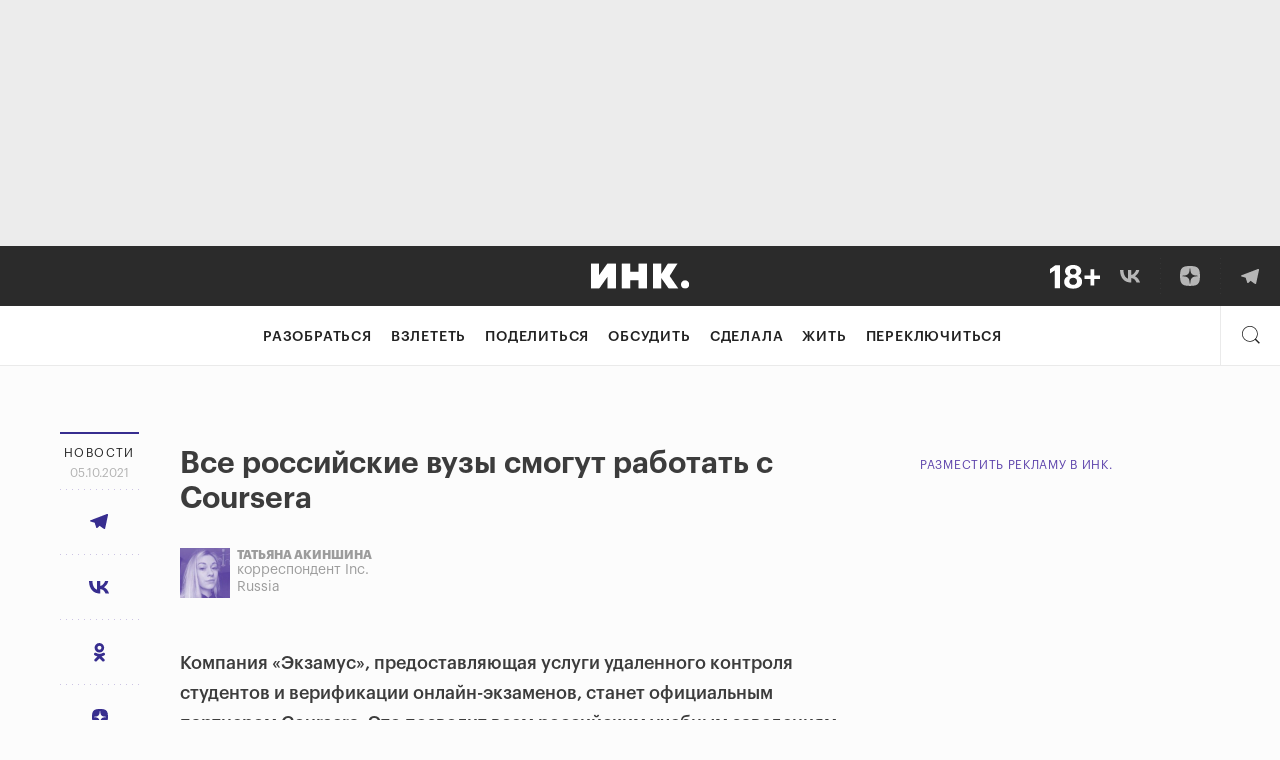

--- FILE ---
content_type: image/svg+xml
request_url: https://incrussia.ru/wp-content/themes/inc/assets/img/18_plus_white.svg
body_size: 1215
content:
<svg width="50" height="50" viewBox="0 0 50 50" fill="none" xmlns="http://www.w3.org/2000/svg">
<g clip-path="url(#clip0_409_51)">
<path d="M4.6704 36.3128V18.4364L0 21.4963V17.0514L5.3146 13.2829H9.88837V36.3128H4.6704Z" fill="#FFFFFF"/>
<path d="M23.1479 36.6671C18.0588 36.6671 14.1292 34.3158 14.1292 29.8064C14.1292 27.0042 15.7397 24.975 18.3809 24.0409C16.2873 23.1712 15.0311 21.5607 15.0311 19.2416C15.0311 15.2476 18.8641 12.9608 23.1802 12.9608C27.5929 12.9608 31.2648 15.2799 31.2648 19.2094C31.2648 21.5285 29.9442 23.1068 27.915 24.0087C30.6206 24.9428 32.1344 26.9398 32.1344 29.6776C32.1344 34.1869 28.2693 36.6671 23.1479 36.6671ZM23.2124 22.5915C25.0805 22.5915 26.4333 21.4641 26.4333 19.5637C26.4333 17.7922 25.0161 16.6004 23.1802 16.6004C21.3442 16.6004 19.8948 17.7278 19.8948 19.5959C19.8948 21.4641 21.4086 22.5915 23.2124 22.5915ZM23.1479 32.8663C25.3382 32.8663 26.9809 31.578 26.9809 29.2911C26.9809 27.0364 25.3382 25.7802 23.1802 25.7802C21.0543 25.7802 19.315 27.0364 19.315 29.3233C19.315 31.6102 21.0221 32.8663 23.1479 32.8663Z" fill="#FFFFFF"/>
<path d="M40.4018 33.3817V27.1008H34.604V23.59H40.4018V17.3091H44.2025V23.59H50.0003V27.1008H44.2025V33.3817H40.4018Z" fill="#FFFFFF"/>
</g>
<defs>
<clipPath id="clip0_409_51">
<rect width="50" height="50" fill="white"/>
</clipPath>
</defs>
</svg>
